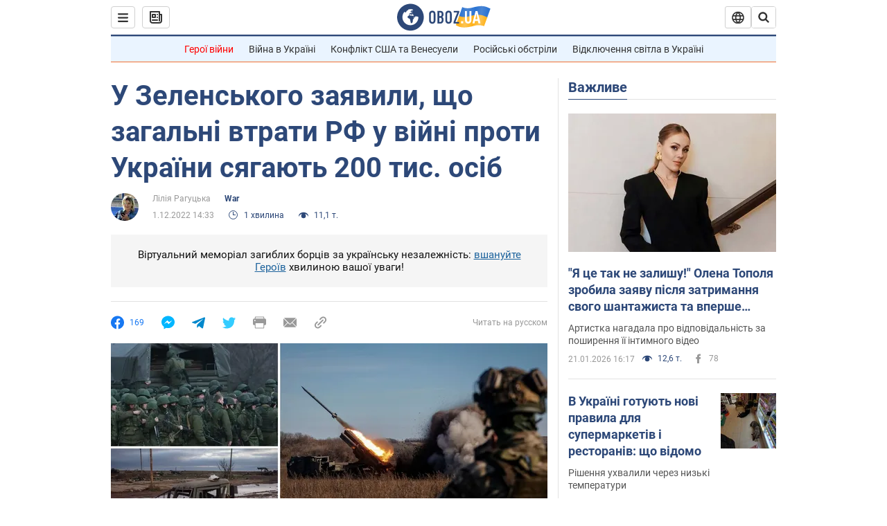

--- FILE ---
content_type: application/x-javascript; charset=utf-8
request_url: https://servicer.idealmedia.io/1418748/1?nocmp=1&sessionId=69711ca4-0d1b2&sessionPage=1&sessionNumberWeek=1&sessionNumber=1&scale_metric_1=64.00&scale_metric_2=256.00&scale_metric_3=100.00&cbuster=1769020579909121708102&pvid=c218a4cd-d978-4aff-a56e-d8c01727f2e0&implVersion=11&lct=1763555100&mp4=1&ap=1&consentStrLen=0&wlid=fecf60fc-d159-4456-bb88-37ef3e46c9a1&uniqId=0f0dd&niet=4g&nisd=false&evt=%5B%7B%22event%22%3A1%2C%22methods%22%3A%5B1%2C2%5D%7D%2C%7B%22event%22%3A2%2C%22methods%22%3A%5B1%2C2%5D%7D%5D&pv=5&jsv=es6&dpr=1&hashCommit=cbd500eb&apt=2022-12-01T14%3A33%3A00&tfre=4186&w=0&h=1&tl=150&tlp=1&sz=0x1&szp=1&szl=1&cxurl=https%3A%2F%2Fwar.obozrevatel.com%2Fukr%2Fu-zelenskogo-zayavili-scho-zagalni-vtrati-rf-u-vijni-proti-ukraini-syagayut-200-tis-osib.htm&ref=&lu=https%3A%2F%2Fwar.obozrevatel.com%2Fukr%2Fu-zelenskogo-zayavili-scho-zagalni-vtrati-rf-u-vijni-proti-ukraini-syagayut-200-tis-osib.htm%3F_ga%3D2.175732578.1939618866.1669893328-1036877511.1626179769%26_gl%3D1*1e8t3ez*_ga*MTAzNjg3NzUxMS4xNjI2MTc5NzY5*_ga_JBX3X27G7H*MTY2OTg5MzMyMy4xNDUxLjEuMTY2OTkwMDUwNi4zOS4wLjA.
body_size: 903
content:
var _mgq=_mgq||[];
_mgq.push(["IdealmediaLoadGoods1418748_0f0dd",[
["champion.com.ua","11963754","1","Сабо назвав майбутню зірку київського Динамо","Екстренер Динамо та збірної України Йожеф Сабо вважає, що нападник \"біло-синіх\" Матвій Пономаренко зможе закріпитися в основному складі команди та має гарне майбутнє","0","","","","uc0TGlzmw4H1cfmVJbM0oVQJrGr8U0IAdwkxittKHSJKLdfngGlto9qxGjRgYmxhJP9NESf5a0MfIieRFDqB_Kldt0JdlZKDYLbkLtP-Q-WolwU3pTyfFzZ2pTo1z2u8",{"i":"https://s-img.idealmedia.io/n/11963754/45x45/423x0x1075x1075/aHR0cDovL2ltZ2hvc3RzLmNvbS90LzY4NzA0MS80OGQ1ODNmOWFmY2EyMGFlOThmM2FmYTM1MDA2ODIyYy5qcGVn.webp?v=1769020579-BtcQOse6k80RZuiJKZM2oL6vpA5ZN_Qz0oaXPBeLtJA","l":"https://clck.idealmedia.io/pnews/11963754/i/1298901/pp/1/1?h=uc0TGlzmw4H1cfmVJbM0oVQJrGr8U0IAdwkxittKHSJKLdfngGlto9qxGjRgYmxhJP9NESf5a0MfIieRFDqB_Kldt0JdlZKDYLbkLtP-Q-WolwU3pTyfFzZ2pTo1z2u8&utm_campaign=obozrevatel.com&utm_source=obozrevatel.com&utm_medium=referral&rid=14314bfb-f6f8-11f0-ad3c-d404e6f98490&tt=Direct&att=3&afrd=296&iv=11&ct=1&gdprApplies=0&muid=q0lj3eO5zRAa&st=-300&mp4=1&h2=RGCnD2pppFaSHdacZpvmnsy2GX6xlGXVu7txikoXAu9RGCPw-Jj4BtYdULfjGweqWZ1ZO-tw1p4XvU9aUf71HQ**","adc":[],"sdl":0,"dl":"","category":"Спорт","dbbr":0,"bbrt":0,"type":"e","media-type":"static","clicktrackers":[],"cta":"Читати далі","cdt":"","tri":"14318274-f6f8-11f0-ad3c-d404e6f98490","crid":"11963754"}],],
{"awc":{},"dt":"desktop","ts":"","tt":"Direct","isBot":1,"h2":"RGCnD2pppFaSHdacZpvmnsy2GX6xlGXVu7txikoXAu9RGCPw-Jj4BtYdULfjGweqWZ1ZO-tw1p4XvU9aUf71HQ**","ats":0,"rid":"14314bfb-f6f8-11f0-ad3c-d404e6f98490","pvid":"c218a4cd-d978-4aff-a56e-d8c01727f2e0","iv":11,"brid":32,"muidn":"q0lj3eO5zRAa","dnt":2,"cv":2,"afrd":296,"consent":true,"adv_src_id":39175}]);
_mgqp();
